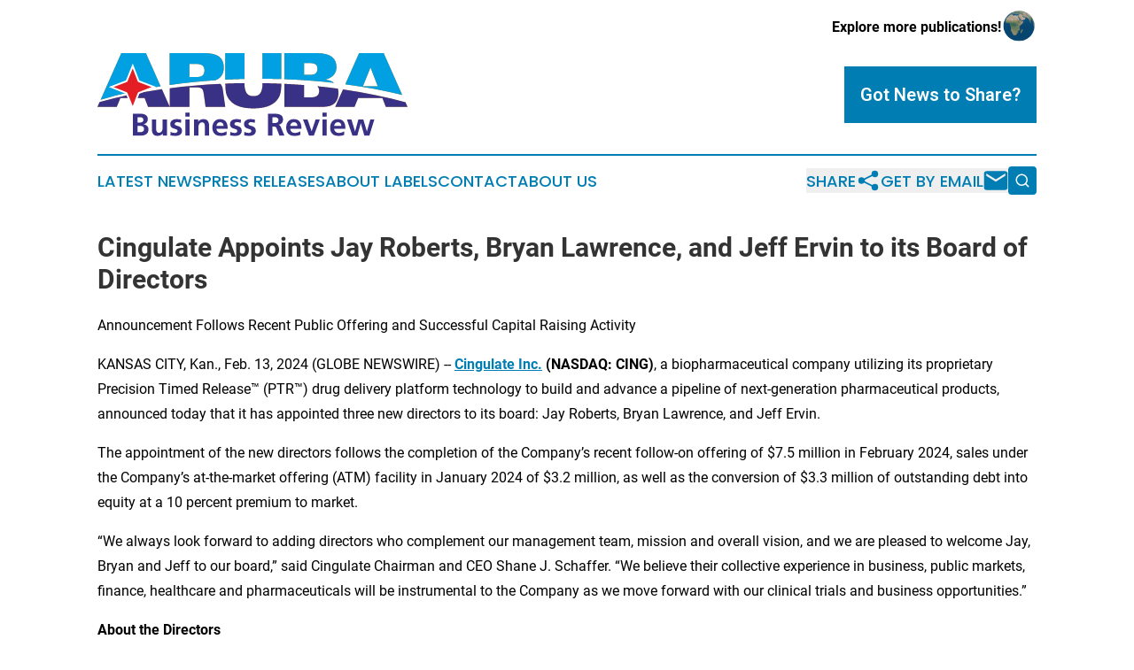

--- FILE ---
content_type: text/html;charset=utf-8
request_url: https://www.arubabusinessreview.com/article/688254813-cingulate-appoints-jay-roberts-bryan-lawrence-and-jeff-ervin-to-its-board-of-directors
body_size: 11403
content:
<!DOCTYPE html>
<html lang="en">
<head>
  <title>Cingulate Appoints Jay Roberts, Bryan Lawrence, and Jeff Ervin to its Board of Directors | Aruba Business Review</title>
  <meta charset="utf-8">
  <meta name="viewport" content="width=device-width, initial-scale=1">
    <meta name="description" content="Aruba Business Review is an online news publication focusing on business &amp; economy in the Aruba: The best news from Aruba on business and economy">
    <link rel="icon" href="https://cdn.newsmatics.com/agp/sites/arubabusinessreview-favicon-1.png" type="image/png">
  <meta name="csrf-token" content="jGFWNPBW-dZe16OhtHbbj9ZJbtyxRrB1GVeawnPE9Wk=">
  <meta name="csrf-param" content="authenticity_token">
  <link href="/css/styles.min.css?v8b462ddadeaeaa5f003824c404a14529ce52718c" rel="stylesheet" data-turbo-track="reload">
  <link rel="stylesheet" href="/plugins/vanilla-cookieconsent/cookieconsent.css?v8b462ddadeaeaa5f003824c404a14529ce52718c">
  
<style type="text/css">
    :root {
        --color-primary-background: rgba(0, 126, 179, 0.1);
        --color-primary: #007eb3;
        --color-secondary: #393185;
    }
</style>

  <script type="importmap">
    {
      "imports": {
          "adController": "/js/controllers/adController.js?v8b462ddadeaeaa5f003824c404a14529ce52718c",
          "alertDialog": "/js/controllers/alertDialog.js?v8b462ddadeaeaa5f003824c404a14529ce52718c",
          "articleListController": "/js/controllers/articleListController.js?v8b462ddadeaeaa5f003824c404a14529ce52718c",
          "dialog": "/js/controllers/dialog.js?v8b462ddadeaeaa5f003824c404a14529ce52718c",
          "flashMessage": "/js/controllers/flashMessage.js?v8b462ddadeaeaa5f003824c404a14529ce52718c",
          "gptAdController": "/js/controllers/gptAdController.js?v8b462ddadeaeaa5f003824c404a14529ce52718c",
          "hamburgerController": "/js/controllers/hamburgerController.js?v8b462ddadeaeaa5f003824c404a14529ce52718c",
          "labelsDescription": "/js/controllers/labelsDescription.js?v8b462ddadeaeaa5f003824c404a14529ce52718c",
          "searchController": "/js/controllers/searchController.js?v8b462ddadeaeaa5f003824c404a14529ce52718c",
          "videoController": "/js/controllers/videoController.js?v8b462ddadeaeaa5f003824c404a14529ce52718c",
          "navigationController": "/js/controllers/navigationController.js?v8b462ddadeaeaa5f003824c404a14529ce52718c"          
      }
    }
  </script>
  <script>
      (function(w,d,s,l,i){w[l]=w[l]||[];w[l].push({'gtm.start':
      new Date().getTime(),event:'gtm.js'});var f=d.getElementsByTagName(s)[0],
      j=d.createElement(s),dl=l!='dataLayer'?'&l='+l:'';j.async=true;
      j.src='https://www.googletagmanager.com/gtm.js?id='+i+dl;
      f.parentNode.insertBefore(j,f);
      })(window,document,'script','dataLayer','GTM-KGCXW2X');
  </script>

  <script>
    window.dataLayer.push({
      'cookie_settings': 'delta'
    });
  </script>
</head>
<body class="df-5 is-subpage">
<noscript>
  <iframe src="https://www.googletagmanager.com/ns.html?id=GTM-KGCXW2X"
          height="0" width="0" style="display:none;visibility:hidden"></iframe>
</noscript>
<div class="layout">

  <!-- Top banner -->
  <div class="max-md:hidden w-full content universal-ribbon-inner flex justify-end items-center">
    <a href="https://www.affinitygrouppublishing.com/" target="_blank" class="brands">
      <span class="font-bold text-black">Explore more publications!</span>
      <div>
        <img src="/images/globe.png" height="40" width="40" class="icon-globe"/>
      </div>
    </a>
  </div>
  <header data-controller="hamburger">
  <div class="content">
    <div class="header-top">
      <div class="flex gap-2 masthead-container justify-between items-center">
        <div class="mr-4 logo-container">
          <a href="/">
              <img src="https://cdn.newsmatics.com/agp/sites/arubabusinessreview-logo-1.svg" alt="Aruba Business Review"
                class="max-md:!h-[60px] lg:!max-h-[115px]" height="107"
                width="auto" />
          </a>
        </div>
        <button class="hamburger relative w-8 h-6">
          <span aria-hidden="true"
            class="block absolute h-[2px] w-9 bg-[--color-primary] transform transition duration-500 ease-in-out -translate-y-[15px]"></span>
          <span aria-hidden="true"
            class="block absolute h-[2px] w-7 bg-[--color-primary] transform transition duration-500 ease-in-out translate-x-[7px]"></span>
          <span aria-hidden="true"
            class="block absolute h-[2px] w-9 bg-[--color-primary] transform transition duration-500 ease-in-out translate-y-[15px]"></span>
        </button>
        <a href="/submit-news" class="max-md:hidden button button-upload-content button-primary w-fit">
          <span>Got News to Share?</span>
        </a>
      </div>
      <!--  Screen size line  -->
      <div class="absolute bottom-0 -ml-[20px] w-screen h-[1px] bg-[--color-primary] z-50 md:hidden">
      </div>
    </div>
    <!-- Navigation bar -->
    <div class="navigation is-hidden-on-mobile" id="main-navigation">
      <div class="w-full md:hidden">
        <div data-controller="search" class="relative w-full">
  <div data-search-target="form" class="relative active">
    <form data-action="submit->search#performSearch" class="search-form">
      <input type="text" name="query" placeholder="Search..." data-search-target="input" class="search-input md:hidden" />
      <button type="button" data-action="click->search#toggle" data-search-target="icon" class="button-search">
        <img height="18" width="18" src="/images/search.svg" />
      </button>
    </form>
  </div>
</div>

      </div>
      <nav class="navigation-part">
          <a href="/latest-news" class="nav-link">
            Latest News
          </a>
          <a href="/press-releases" class="nav-link">
            Press Releases
          </a>
          <a href="/about-labels" class="nav-link">
            About Labels
          </a>
          <a href="/contact" class="nav-link">
            Contact
          </a>
          <a href="/about" class="nav-link">
            About Us
          </a>
      </nav>
      <div class="w-full md:w-auto md:justify-end">
        <div data-controller="navigation" class="header-actions hidden">
  <button class="nav-link flex gap-1 items-center" onclick="window.ShareDialog.openDialog()">
    <span data-navigation-target="text">
      Share
    </span>
    <span class="icon-share"></span>
  </button>
  <button onclick="window.AlertDialog.openDialog()" class="nav-link nav-link-email flex items-center gap-1.5">
    <span data-navigation-target="text">
      Get by Email
    </span>
    <span class="icon-mail"></span>
  </button>
  <div class="max-md:hidden">
    <div data-controller="search" class="relative w-full">
  <div data-search-target="form" class="relative active">
    <form data-action="submit->search#performSearch" class="search-form">
      <input type="text" name="query" placeholder="Search..." data-search-target="input" class="search-input md:hidden" />
      <button type="button" data-action="click->search#toggle" data-search-target="icon" class="button-search">
        <img height="18" width="18" src="/images/search.svg" />
      </button>
    </form>
  </div>
</div>

  </div>
</div>

      </div>
      <a href="/submit-news" class="md:hidden uppercase button button-upload-content button-primary w-fit">
        <span>Got News to Share?</span>
      </a>
      <a href="https://www.affinitygrouppublishing.com/" target="_blank" class="nav-link-agp">
        Explore more publications!
        <img src="/images/globe.png" height="35" width="35" />
      </a>
    </div>
  </div>
</header>

  <div id="main-content" class="content">
    <div id="flash-message"></div>
    <h1>Cingulate Appoints Jay Roberts, Bryan Lawrence, and Jeff Ervin to its Board of Directors</h1>
<div class="press-release">
  <h2>Announcement Follows Recent Public Offering and Successful Capital Raising Activity</h2>
      <p align="left">KANSAS CITY, Kan., Feb.  13, 2024  (GLOBE NEWSWIRE) -- <a href="https://www.globenewswire.com/Tracker?data=[base64]" rel="nofollow" target="_blank"><strong>Cingulate Inc.</strong></a><strong>&#xA0;(NASDAQ: CING)</strong>, a biopharmaceutical company utilizing its proprietary Precision Timed Release&#x2122; (PTR&#x2122;) drug delivery platform technology to build and advance a pipeline of next-generation pharmaceutical products, announced today that it has appointed three new directors to its board: Jay Roberts, Bryan Lawrence, and Jeff Ervin.<br></p>      <p>The appointment of the new directors follows the completion of the Company&#x2019;s recent follow-on offering of $7.5 million in February 2024, sales under the Company&#x2019;s at-the-market offering (ATM) facility in January 2024 of $3.2 million, as well as the conversion of $3.3 million of outstanding debt into equity at a 10 percent premium to market.</p>      <p>&#x201C;We always look forward to adding directors who complement our management team, mission and overall vision, and we are pleased to welcome Jay, Bryan and Jeff to our board,&#x201D; said Cingulate Chairman and CEO Shane J. Schaffer. &#x201C;We believe their collective experience in business, public markets, finance, healthcare and pharmaceuticals will be instrumental to the Company as we move forward with our clinical trials and business opportunities.&#x201D;</p>      <p><strong>About the Directors</strong></p>      <p><strong>Jay Roberts<br></strong>Jay Roberts has been a senior strategic executive in the healthcare industry for over 30 years. He is serving as a Venture Partner for DigiLife Fund II, leading fundraising, due diligence, and investment decisions along with members of the DigiLife team and syndicate investment funds. He currently serves as a member of the Board of Directors for Caidya, Inc.; Veriskin, Inc.; NaviPoint Health, Inc.; Vyant Bio, Inc. and is a member of the Fellows of DIA.</p>      <p>Jay has held CEO, COO, and CFO positions for publicly traded and venture and private equity backed healthcare technology, diagnostics, software solutions and manufacturing companies throughout a successful industry career.</p>      <p><strong>Bryan Lawrence<br></strong>Bryan Lawrence has nearly 25 years of experience in the pharmaceutical and healthcare industries, serving in a variety of research-based capacities in Pharmacoeconomics and Managed Care Outcomes Research departments at Novartis (formerly Sandoz) and Janssen Pharmaceutica (J&amp;J), as well as some diverse commercial roles.</p>      <p>Bryan served as Director, Managed Care Marketing, and was a member of the Aciphex&#xAE; Launch Team at Janssen. He was also responsible for contracting efforts with United Healthcare for nine Johnson &amp; Johnson operating companies as a Corporate Account Director at Johnson &amp; Johnson Health Care Systems.</p>      <p>Dr. Lawrence has significant experience in healthcare consulting and has held roles at Navigant Consulting and Applied Health Outcomes, and was one of four owners/partners who rebranded Applied Health Outcomes as Xcenda, a diverse consulting company that worked with pharmaceutical industry clients. Dr. Lawrence was serving as Xcenda&#x2019;s Vice President, Marketing and Business Development, when Xcenda was acquired by AmerisourceBergen Corporation.</p>      <p>Bryan holds a Doctor of Pharmacy degree from the University of Kansas, a two-year Pharmacoeconomics Fellowship from Glaxo Inc. and the University of South Carolina, and an MBA from the Wharton School at the University of Pennsylvania. He is also a member of the University of Kansas School of Pharmacy Advisory Council.</p>      <p><strong>Jeff Ervin<br></strong>Jeff Ervin has more than 20 years of experience as an executive and investor in high growth businesses. Mr. Ervin has held the position of Chairman and CEO of IMAC Holdings (NASDAQ: BACK) since 2015.</p>      <p>Prior to IMAC, Mr. Ervin served as senior financial officer for&#xA0;Medicare.com&#xA0;and its parent company Medx Publishing. He launched his post-MBA career as Senior Financial Analyst for the Baptist Hospital System of Nashville where he was responsible for evaluating direct equity placement and managing portfolio investments in healthcare.</p>  <p>Mr. Ervin holds an MBA from the Owen School of Management at Vanderbilt University and a Bachelor of Science in Finance from Miami University.</p>      <p><strong>About Attention Deficit/Hyperactivity Disorder (ADHD)</strong><br>ADHD is a chronic neurobiological and developmental disorder that affects millions of children and often continues into adulthood. The condition is marked by an ongoing pattern of inattention and/or hyperactivity-impulsivity that interferes with functioning or development. In the U.S., approximately 6.4 million children and adolescents (11 percent) aged under the age of 18 have been diagnosed with ADHD. Among this group, approximately 80 percent receive treatment, with 65-90 percent demonstrating clinical ADHD symptoms that persist into adulthood. Adult ADHD prevalence is estimated at approximately 11 million patients (4.4 percent), almost double the size of the child and adolescent segment combined, however, only an estimated 20 percent receive treatment.</p>      <p><strong>About CTx-1301</strong><br>Cingulate&#x2019;s lead candidate, CTx-1301, utilizes Cingulate&#x2019;s proprietary PTR drug delivery platform to create a breakthrough, multi-core formulation of the active pharmaceutical ingredient dexmethylphenidate, a compound approved by the FDA for the treatment of ADHD. Dexmethylphenidate is part of the stimulant class of medicines and increases norepinephrine and dopamine activity in the brain to affect attention and behavior.</p>      <p>While stimulants are the gold-standard of ADHD treatment due to their efficacy and safety, the long-standing challenge continues to be providing patients entire active-day duration of action. CTx-1301 is designed to precisely deliver three releases of medication at the predefined time, ratio, and style of release to optimize patient care in one tablet. The result is a rapid onset and entire active-day efficacy, with the third dose being released around the time when other extended-release stimulant products begin to wear off.</p>      <p><strong>About Precision Timed Release&#x2122; (PTR&#x2122;) Platform Technology</strong><br>Cingulate is developing ADHD and anxiety disorder product candidates capable of achieving true once-daily dosing using Cingulate&#x2019;s innovative PTR drug delivery platform technology. It incorporates a proprietary Erosion Barrier Layer (EBL) providing control of drug release at precise, pre-defined times with no release of drug prior to the intended release. The EBL technology is enrobed around a drug-containing core to give a tablet-in-tablet dose form. It is designed to erode at a controlled rate until eventually the drug is released from the core tablet. The EBL formulation, Oralogik&#x2122;, is licensed from BDD Pharma.</p>      <p>Cingulate intends to utilize its PTR technology to expand and augment its clinical-stage pipeline by identifying and developing additional product candidates in other therapeutic areas in addition to Anxiety and ADHD where one or more active pharmaceutical ingredients need to be delivered several times a day at specific, predefined time intervals and released in a manner that would offer significant improvement over existing therapies. To see Cingulate&#x2019;s PTR Platform click&#xA0;<a href="https://www.globenewswire.com/Tracker?data=[base64]" rel="nofollow" target="_blank"><strong>here</strong></a>.</p>      <p><strong>About Cingulate Inc.</strong><br>Cingulate Inc. (NASDAQ: CING), is a biopharmaceutical company utilizing its proprietary PTR drug delivery platform technology to build and advance a pipeline of next-generation pharmaceutical products, designed to improve the lives of patients suffering from frequently diagnosed conditions characterized by burdensome daily dosing regimens and suboptimal treatment outcomes. With an initial focus on the treatment of ADHD, Cingulate is identifying and evaluating additional therapeutic areas where PTR technology may be employed to develop future product candidates, including to treat anxiety disorders. Cingulate is headquartered in Kansas City. For more information visit&#xA0;<a href="https://www.globenewswire.com/Tracker?data=[base64]" rel="nofollow" target="_blank"><strong>Cingulate.com</strong></a>.</p>      <p><strong>Forward-Looking Statements&#xA0;</strong><br>This press release contains &#x201C;forward-looking statements&#x201D; within the meaning of Section 27A of the Securities Act of 1933, as amended, and Section 21E of the Securities Exchange Act of 1934, as amended. These forward-looking statements include all statements, other than statements of historical fact, regarding our current views and assumptions with respect to future events regarding our business, including statements with respect to our plans, assumptions, expectations, beliefs and objectives with respect to product development, clinical studies, clinical and regulatory timelines, market opportunity, competitive position, business strategies, potential growth opportunities and other statements that are predictive in nature. These statements are generally identified by the use of such words as &#x201C;may,&#x201D; &#x201C;could,&#x201D; &#x201C;should,&#x201D; &#x201C;would,&#x201D; &#x201C;believe,&#x201D; &#x201C;anticipate,&#x201D; &#x201C;forecast,&#x201D; &#x201C;estimate,&#x201D; &#x201C;expect,&#x201D; &#x201C;intend,&#x201D; &#x201C;plan,&#x201D; &#x201C;continue,&#x201D; &#x201C;outlook,&#x201D; &#x201C;will,&#x201D; &#x201C;potential&#x201D; and similar statements of a future or forward-looking nature. Readers are cautioned that any forward-looking information provided by us or on our behalf is not a guarantee of future performance. Actual results may differ materially from those contained in these forward-looking statements as a result of various factors disclosed in our filings with the Securities and Exchange Commission (SEC), including the &#x201C;Risk Factors&#x201D; section of our Annual Report on Form 10-K filed with the SEC on March 10, 2023. All forward-looking statements speak only as of the date on which they are made, and we undertake no duty to update or revise any forward-looking statements, whether as a result of new information, future events or otherwise, except to the extent required by law.</p>      <p><strong>Investor Relations:</strong><br>Thomas Dalton<br>Vice President, Investor &amp; Public Relations, Cingulate<br><a href="https://www.globenewswire.com/Tracker?data=[base64]" rel="nofollow" target="_blank"><strong>tdalton@cingulate.com</strong></a><a href="https://www.globenewswire.com/Tracker?data=[base64]" rel="nofollow" target="_blank"><br></a>(913) 942-2301</p>      <p>Matt Kreps<br>Darrow Associates<br><a href="https://www.globenewswire.com/Tracker?data=[base64]" rel="nofollow" target="_blank"><strong>mkreps@darrowir.com</strong></a><br>(214) 597-8200</p>      <p> </p> <img class="__GNW8366DE3E__IMG" src="https://www.globenewswire.com/newsroom/ti?nf=OTAzNjMxOSM2MDY4MTE1IzIyMTAyMjU="> <br><img src="https://ml.globenewswire.com/media/YjdmZjJjNmItNDVjYi00MGFiLThhYTAtMjdmNGRhNjRhOTM2LTEyMjE3Nzg=/tiny/Cingulate-Inc-.png" referrerpolicy="no-referrer-when-downgrade"><p><a href="https://www.globenewswire.com/NewsRoom/AttachmentNg/61f4cd24-74d3-4103-b8f8-a768ef66e0ec" rel="nofollow"><img src="https://ml.globenewswire.com/media/61f4cd24-74d3-4103-b8f8-a768ef66e0ec/small/cingulate-logo-400x400-twitter-jpg.jpg" border="0" width="150" height="150" alt="Primary Logo"></a></p>
    <p>
  Legal Disclaimer:
</p>
<p>
  EIN Presswire provides this news content "as is" without warranty of any kind. We do not accept any responsibility or liability
  for the accuracy, content, images, videos, licenses, completeness, legality, or reliability of the information contained in this
  article. If you have any complaints or copyright issues related to this article, kindly contact the author above.
</p>
<img class="prtr" src="https://www.einpresswire.com/tracking/article.gif?t=5&a=gI5v7pblMkZDFy0X&i=hgXB9Iq4MEIuu24D" alt="">
</div>

  </div>
</div>
<footer class="footer footer-with-line">
  <div class="content flex flex-col">
    <p class="footer-text text-sm mb-4 order-2 lg:order-1">© 1995-2025 Newsmatics Inc. dba Affinity Group Publishing &amp; Aruba Business Review. All Rights Reserved.</p>
    <div class="footer-nav lg:mt-2 mb-[30px] lg:mb-0 flex gap-7 flex-wrap justify-center order-1 lg:order-2">
        <a href="/about" class="footer-link">About</a>
        <a href="/archive" class="footer-link">Press Release Archive</a>
        <a href="/submit-news" class="footer-link">Submit Press Release</a>
        <a href="/legal/terms" class="footer-link">Terms &amp; Conditions</a>
        <a href="/legal/dmca" class="footer-link">Copyright/DMCA Policy</a>
        <a href="/legal/privacy" class="footer-link">Privacy Policy</a>
        <a href="/contact" class="footer-link">Contact</a>
    </div>
  </div>
</footer>
<div data-controller="dialog" data-dialog-url-value="/" data-action="click->dialog#clickOutside">
  <dialog
    class="modal-shadow fixed backdrop:bg-black/20 z-40 text-left bg-white rounded-full w-[350px] h-[350px] overflow-visible"
    data-dialog-target="modal"
  >
    <div class="text-center h-full flex items-center justify-center">
      <button data-action="click->dialog#close" type="button" class="modal-share-close-button">
        ✖
      </button>
      <div>
        <div class="mb-4">
          <h3 class="font-bold text-[28px] mb-3">Share us</h3>
          <span class="text-[14px]">on your social networks:</span>
        </div>
        <div class="flex gap-6 justify-center text-center">
          <a href="https://www.facebook.com/sharer.php?u=https://www.arubabusinessreview.com" class="flex flex-col items-center font-bold text-[#4a4a4a] text-sm" target="_blank">
            <span class="h-[55px] flex items-center">
              <img width="40px" src="/images/fb.png" alt="Facebook" class="mb-2">
            </span>
            <span class="text-[14px]">
              Facebook
            </span>
          </a>
          <a href="https://www.linkedin.com/sharing/share-offsite/?url=https://www.arubabusinessreview.com" class="flex flex-col items-center font-bold text-[#4a4a4a] text-sm" target="_blank">
            <span class="h-[55px] flex items-center">
              <img width="40px" height="40px" src="/images/linkedin.png" alt="LinkedIn" class="mb-2">
            </span>
            <span class="text-[14px]">
            LinkedIn
            </span>
          </a>
        </div>
      </div>
    </div>
  </dialog>
</div>

<div data-controller="alert-dialog" data-action="click->alert-dialog#clickOutside">
  <dialog
    class="fixed backdrop:bg-black/20 modal-shadow z-40 text-left bg-white rounded-full w-full max-w-[450px] aspect-square overflow-visible"
    data-alert-dialog-target="modal">
    <div class="flex items-center text-center -mt-4 h-full flex-1 p-8 md:p-12">
      <button data-action="click->alert-dialog#close" type="button" class="modal-close-button">
        ✖
      </button>
      <div class="w-full" data-alert-dialog-target="subscribeForm">
        <img class="w-8 mx-auto mb-4" src="/images/agps.svg" alt="AGPs" />
        <p class="md:text-lg">Get the latest news on this topic.</p>
        <h3 class="dialog-title mt-4">SIGN UP FOR FREE TODAY</h3>
        <form data-action="submit->alert-dialog#submit" method="POST" action="/alerts">
  <input type="hidden" name="authenticity_token" value="jGFWNPBW-dZe16OhtHbbj9ZJbtyxRrB1GVeawnPE9Wk=">

  <input data-alert-dialog-target="fullnameInput" type="text" name="fullname" id="fullname" autocomplete="off" tabindex="-1">
  <label>
    <input data-alert-dialog-target="emailInput" placeholder="Email address" name="email" type="email"
      value=""
      class="rounded-xs mb-2 block w-full bg-white px-4 py-2 text-gray-900 border-[1px] border-solid border-gray-600 focus:border-2 focus:border-gray-800 placeholder:text-gray-400"
      required>
  </label>
  <div class="text-red-400 text-sm" data-alert-dialog-target="errorMessage"></div>

  <input data-alert-dialog-target="timestampInput" type="hidden" name="timestamp" value="1766171659" autocomplete="off" tabindex="-1">

  <input type="submit" value="Sign Up"
    class="!rounded-[3px] w-full mt-2 mb-4 bg-primary px-5 py-2 leading-5 font-semibold text-white hover:color-primary/75 cursor-pointer">
</form>
<a data-action="click->alert-dialog#close" class="text-black underline hover:no-underline inline-block mb-4" href="#">No Thanks</a>
<p class="text-[15px] leading-[22px]">
  By signing to this email alert, you<br /> agree to our
  <a href="/legal/terms" class="underline text-primary hover:no-underline" target="_blank">Terms & Conditions</a>
</p>

      </div>
      <div data-alert-dialog-target="checkEmail" class="hidden">
        <img class="inline-block w-9" src="/images/envelope.svg" />
        <h3 class="dialog-title">Check Your Email</h3>
        <p class="text-lg mb-12">We sent a one-time activation link to <b data-alert-dialog-target="userEmail"></b>.
          Just click on the link to
          continue.</p>
        <p class="text-lg">If you don't see the email in your inbox, check your spam folder or <a
            class="underline text-primary hover:no-underline" data-action="click->alert-dialog#showForm" href="#">try
            again</a>
        </p>
      </div>

      <!-- activated -->
      <div data-alert-dialog-target="activated" class="hidden">
        <img class="w-8 mx-auto mb-4" src="/images/agps.svg" alt="AGPs" />
        <h3 class="dialog-title">SUCCESS</h3>
        <p class="text-lg">You have successfully confirmed your email and are subscribed to <b>
            Aruba Business Review
          </b> daily
          news alert.</p>
      </div>
      <!-- alreadyActivated -->
      <div data-alert-dialog-target="alreadyActivated" class="hidden">
        <img class="w-8 mx-auto mb-4" src="/images/agps.svg" alt="AGPs" />
        <h3 class="dialog-title">Alert was already activated</h3>
        <p class="text-lg">It looks like you have already confirmed and are receiving the <b>
            Aruba Business Review
          </b> daily news
          alert.</p>
      </div>
      <!-- activateErrorMessage -->
      <div data-alert-dialog-target="activateErrorMessage" class="hidden">
        <img class="w-8 mx-auto mb-4" src="/images/agps.svg" alt="AGPs" />
        <h3 class="dialog-title">Oops!</h3>
        <p class="text-lg mb-4">It looks like something went wrong. Please try again.</p>
        <form data-action="submit->alert-dialog#submit" method="POST" action="/alerts">
  <input type="hidden" name="authenticity_token" value="jGFWNPBW-dZe16OhtHbbj9ZJbtyxRrB1GVeawnPE9Wk=">

  <input data-alert-dialog-target="fullnameInput" type="text" name="fullname" id="fullname" autocomplete="off" tabindex="-1">
  <label>
    <input data-alert-dialog-target="emailInput" placeholder="Email address" name="email" type="email"
      value=""
      class="rounded-xs mb-2 block w-full bg-white px-4 py-2 text-gray-900 border-[1px] border-solid border-gray-600 focus:border-2 focus:border-gray-800 placeholder:text-gray-400"
      required>
  </label>
  <div class="text-red-400 text-sm" data-alert-dialog-target="errorMessage"></div>

  <input data-alert-dialog-target="timestampInput" type="hidden" name="timestamp" value="1766171659" autocomplete="off" tabindex="-1">

  <input type="submit" value="Sign Up"
    class="!rounded-[3px] w-full mt-2 mb-4 bg-primary px-5 py-2 leading-5 font-semibold text-white hover:color-primary/75 cursor-pointer">
</form>
<a data-action="click->alert-dialog#close" class="text-black underline hover:no-underline inline-block mb-4" href="#">No Thanks</a>
<p class="text-[15px] leading-[22px]">
  By signing to this email alert, you<br /> agree to our
  <a href="/legal/terms" class="underline text-primary hover:no-underline" target="_blank">Terms & Conditions</a>
</p>

      </div>

      <!-- deactivated -->
      <div data-alert-dialog-target="deactivated" class="hidden">
        <img class="w-8 mx-auto mb-4" src="/images/agps.svg" alt="AGPs" />
        <h3 class="dialog-title">You are Unsubscribed!</h3>
        <p class="text-lg">You are no longer receiving the <b>
            Aruba Business Review
          </b>daily news alert.</p>
      </div>
      <!-- alreadyDeactivated -->
      <div data-alert-dialog-target="alreadyDeactivated" class="hidden">
        <img class="w-8 mx-auto mb-4" src="/images/agps.svg" alt="AGPs" />
        <h3 class="dialog-title">You have already unsubscribed!</h3>
        <p class="text-lg">You are no longer receiving the <b>
            Aruba Business Review
          </b> daily news alert.</p>
      </div>
      <!-- deactivateErrorMessage -->
      <div data-alert-dialog-target="deactivateErrorMessage" class="hidden">
        <img class="w-8 mx-auto mb-4" src="/images/agps.svg" alt="AGPs" />
        <h3 class="dialog-title">Oops!</h3>
        <p class="text-lg">Try clicking the Unsubscribe link in the email again and if it still doesn't work, <a
            href="/contact">contact us</a></p>
      </div>
    </div>
  </dialog>
</div>

<script src="/plugins/vanilla-cookieconsent/cookieconsent.umd.js?v8b462ddadeaeaa5f003824c404a14529ce52718c"></script>
  <script src="/js/cookieconsent.js?v8b462ddadeaeaa5f003824c404a14529ce52718c"></script>

<script type="module" src="/js/app.js?v8b462ddadeaeaa5f003824c404a14529ce52718c"></script>
</body>
</html>


--- FILE ---
content_type: image/svg+xml
request_url: https://cdn.newsmatics.com/agp/sites/arubabusinessreview-logo-1.svg
body_size: 10693
content:
<?xml version="1.0" encoding="UTF-8" standalone="no"?>
<svg
   xmlns:dc="http://purl.org/dc/elements/1.1/"
   xmlns:cc="http://creativecommons.org/ns#"
   xmlns:rdf="http://www.w3.org/1999/02/22-rdf-syntax-ns#"
   xmlns:svg="http://www.w3.org/2000/svg"
   xmlns="http://www.w3.org/2000/svg"
   xml:space="preserve"
   width="400"
   height="107.79532"
   version="1.0"
   style="clip-rule:evenodd;fill-rule:evenodd;image-rendering:optimizeQuality;shape-rendering:geometricPrecision;text-rendering:geometricPrecision"
   viewBox="0 0 321.09 86.366009"
   id="svg84"><metadata
   id="metadata88"><rdf:RDF><cc:Work
       rdf:about=""><dc:format>image/svg+xml</dc:format><dc:type
         rdf:resource="http://purl.org/dc/dcmitype/StillImage" /></cc:Work></rdf:RDF></metadata>
 <defs
   id="defs4">
  <style
   type="text/css"
   id="style2">
   <![CDATA[
    .fil4 {fill:#FEFEFE}
    .fil5 {fill:#E31E24}
    .fil3 {fill:#00A0E3;fill-rule:nonzero}
    .fil1 {fill:#393185;fill-rule:nonzero}
    .fil0 {fill:#FCB852;fill-rule:nonzero}
    .fil2 {fill:#DE8703;fill-rule:nonzero}
   ]]>
  </style>
 </defs>
 <g
   id="Layer_x0020_1"
   transform="translate(0,-0.08215)">
  <metadata
   id="CorelCorpID_0Corel-Layer" />
  <g
   id="_1525861352832">
   <path
   class="fil0"
   d="m 254.3,37.81 -8.09,18.4 h 20.02 l 3.76,-9.34 h 25.04 l 3.56,9.34 h 22.5 L 318.93,51.3 C 299.25,45.73 277.54,41.17 254.3,37.81 Z"
   id="path7" />
   <path
   class="fil1"
   d="m 254.3,37.81 -8.09,18.4 h 20.02 l 3.76,-9.34 h 25.04 l 3.56,9.34 h 22.5 L 318.93,51.3 C 299.25,45.73 277.54,41.17 254.3,37.81 Z"
   id="path9" />
   <path
   class="fil0"
   d="m 248.96,37.07 c -6.97,-0.95 -14.07,-1.79 -21.29,-2.5 1.32,1.1 1.89,2.72 1.89,4.91 0,4.67 -2.55,6.77 -9.6,6.77 h -6.04 V 33.34 C 207.2,32.82 200.39,32.39 193.5,32.06 v 24.15 h 35.73 c 10.47,0 13.63,-1.24 16.79,-4.35 2.14,-2.11 3.55,-5.77 3.55,-10.12 0,-1.75 -0.22,-3.3 -0.61,-4.67 z"
   id="path11" />
   <path
   class="fil1"
   d="m 248.96,37.07 c -6.97,-0.95 -14.07,-1.79 -21.29,-2.5 1.32,1.1 1.89,2.72 1.89,4.91 0,4.67 -2.55,6.77 -9.6,6.77 h -6.04 V 33.34 C 207.2,32.82 200.39,32.39 193.5,32.06 v 24.15 h 35.73 c 10.47,0 13.63,-1.24 16.79,-4.35 2.14,-2.11 3.55,-5.77 3.55,-10.12 0,-1.75 -0.22,-3.3 -0.61,-4.67 z"
   id="path13" />
   <path
   class="fil0"
   d="m 127.24,32.05 c -18.07,0.85 -35.59,2.39 -52.37,4.56 v 19.6 L 66.74,37.72 C 43.57,41.04 21.91,45.57 2.25,51.09 L 0,56.21 h 20.01 l 3.76,-9.34 h 25.05 l 3.56,9.34 H 95.29 V 35.82 h 6.17 c 6.98,0 7.86,0.93 8.8,7.86 l 1.68,12.53 h 20.41 l -2.61,-18.84 c -0.35,-2.39 -1.24,-4.11 -2.5,-5.32 z"
   id="path15" />
   <path
   class="fil1"
   d="m 127.24,32.05 c -18.07,0.85 -35.59,2.39 -52.37,4.56 v 19.6 L 66.74,37.72 C 43.57,41.04 21.91,45.57 2.25,51.09 L 0,56.21 h 20.01 l 3.76,-9.34 h 25.05 l 3.56,9.34 H 95.29 V 35.82 h 6.17 c 6.98,0 7.86,0.93 8.8,7.86 l 1.68,12.53 h 20.41 l -2.61,-18.84 c -0.35,-2.39 -1.24,-4.11 -2.5,-5.32 z"
   id="path17" />
   <path
   class="fil0"
   d="m 170.98,31.35 c -0.1,10.33 -3.32,13.57 -9.4,13.57 -6.08,0 -9.3,-3.25 -9.39,-13.61 -6.65,0.08 -13.23,0.25 -19.75,0.52 v 1.03 c 0,8.88 1.48,12.61 4.63,16.43 4.9,5.91 13.37,8.4 24.31,8.4 10.95,0 19.41,-2.49 24.31,-8.4 3.15,-3.82 4.63,-7.55 4.63,-16.43 v -0.94 c -6.38,-0.28 -12.83,-0.47 -19.34,-0.57 z"
   id="path19" />
   <path
   class="fil1"
   d="m 170.98,31.35 c -0.1,10.33 -3.32,13.57 -9.4,13.57 -6.08,0 -9.3,-3.25 -9.39,-13.61 -6.65,0.08 -13.23,0.25 -19.75,0.52 v 1.03 c 0,8.88 1.48,12.61 4.63,16.43 4.9,5.91 13.37,8.4 24.31,8.4 10.95,0 19.41,-2.49 24.31,-8.4 3.15,-3.82 4.63,-7.55 4.63,-16.43 v -0.94 c -6.38,-0.28 -12.83,-0.47 -19.34,-0.57 z"
   id="path21" />
   <path
   class="fil2"
   d="M 152.18,26.97 V 0 h -19.74 v 27.72 c 6.51,-0.34 13.09,-0.59 19.74,-0.75 z"
   id="path23" />
   <path
   class="fil3"
   d="M 152.18,26.97 V 0 h -19.74 v 27.72 c 6.51,-0.34 13.09,-0.59 19.74,-0.75 z"
   id="path25" />
   <path
   class="fil2"
   d="m 213.92,10.43 h 5.97 c 6.38,0 7.86,2.19 7.86,6.15 0,3.74 -1.88,6.16 -7.79,6.16 h -6.04 z m 31.18,20.62 c -2.47,-2.03 -5.68,-3.03 -8.95,-3.25 v -0.16 c 6.37,-1.79 11.34,-5.37 11.34,-13 C 247.49,5.14 241.32,0 226.61,0 H 193.5 v 27.23 c 17.76,0.63 35.01,1.93 51.6,3.82 z"
   id="path27" />
   <path
   class="fil3"
   d="m 213.92,10.43 h 5.97 c 6.38,0 7.86,2.19 7.86,6.15 0,3.74 -1.88,6.16 -7.79,6.16 h -6.04 z m 31.18,20.62 c -2.47,-2.03 -5.68,-3.03 -8.95,-3.25 v -0.16 c 6.37,-1.79 11.34,-5.37 11.34,-13 C 247.49,5.14 241.32,0 226.61,0 H 193.5 v 27.23 c 17.76,0.63 35.01,1.93 51.6,3.82 z"
   id="path29" />
   <path
   class="fil2"
   d="m 282.75,14.95 7.51,19.62 H 274.89 Z M 315.58,43.67 296.38,0 h -25.46 l -14.27,32.49 c 20.93,2.8 40.69,6.57 58.93,11.18 z"
   id="path31" />
   <path
   class="fil3"
   d="m 282.75,14.95 7.51,19.62 H 274.89 Z M 315.58,43.67 296.38,0 h -25.46 l -14.27,32.49 c 20.93,2.8 40.69,6.57 58.93,11.18 z"
   id="path33" />
   <path
   class="fil2"
   d="M 190.32,27.12 V 0 h -19.34 v 26.8 c 6.51,0.02 12.96,0.12 19.34,0.32 z"
   id="path35" />
   <path
   class="fil3"
   d="M 190.32,27.12 V 0 h -19.34 v 26.8 c 6.51,0.02 12.96,0.12 19.34,0.32 z"
   id="path37" />
   <path
   class="fil2"
   d="m 95.29,11.37 h 7.45 c 4.97,0 8.05,1.71 8.05,6.7 0,5.29 -3.35,6.85 -7.72,6.85 h -7.78 z m 26.76,16.97 c 5.15,-1.73 8.76,-6.17 8.76,-12.85 C 130.81,3.03 122.62,0 109.39,0 H 74.87 V 33.27 C 90,31.1 105.78,29.43 122.05,28.34 Z"
   id="path39" />
   <path
   class="fil3"
   d="m 95.29,11.37 h 7.45 c 4.97,0 8.05,1.71 8.05,6.7 0,5.29 -3.35,6.85 -7.72,6.85 h -7.78 z m 26.76,16.97 c 5.15,-1.73 8.76,-6.17 8.76,-12.85 C 130.81,3.03 122.62,0 109.39,0 H 74.87 V 33.27 C 90,31.1 105.78,29.43 122.05,28.34 Z"
   id="path41" />
   <path
   class="fil2"
   d="m 36.53,14.95 7.52,19.62 H 28.67 Z M 65.42,34.72 50.16,0 H 24.71 L 3.28,48.74 C 22.15,43.06 43.02,38.32 65.42,34.72 Z"
   id="path43" />
   <path
   class="fil3"
   d="m 36.53,14.95 7.52,19.62 H 28.67 Z M 65.42,34.72 50.16,0 H 24.71 L 3.28,48.74 C 22.15,43.06 43.02,38.32 65.42,34.72 Z"
   id="path45" />
   <g
   id="g55">
    <path
   class="fil4"
   d="m 36.57,10.95 9.44,24.63 h -19.3 z"
   id="path47" />
    <path
   class="fil4"
   d="M 11.73,35.37 36.36,25.93 V 45.24 Z"
   id="path49" />
    <path
   class="fil4"
   d="M 36.57,60.22 46.01,35.58 H 26.71 Z"
   id="path51" />
    <path
   class="fil4"
   d="M 60.99,35.37 36.36,25.93 v 19.31 z"
   id="path53" />
   </g>
   <g
   id="g65">
    <path
   class="fil5"
   d="m 36.53,15.96 7.52,19.62 H 28.67 Z"
   id="path57" />
    <path
   class="fil5"
   d="M 16.74,35.41 36.36,27.89 V 43.27 Z"
   id="path59" />
    <path
   class="fil5"
   d="M 36.53,55.2 44.05,35.58 H 28.67 Z"
   id="path61" />
    <path
   class="fil5"
   d="M 55.98,35.41 36.36,27.89 v 15.38 z"
   id="path63" />
   </g>
   <path
   class="fil1"
   d="m 41.4,75.92 h 2.16 c 2.29,0 4.72,0.46 4.72,3.44 0,2.65 -2.59,3.18 -4.72,3.18 H 41.4 Z m 0,-9.04 h 1.77 c 2.09,0 4.42,0.2 4.42,2.85 0,2.36 -2.39,2.79 -4.32,2.79 H 41.4 Z m -4.59,19.26 h 8 c 2.88,0 8.05,-0.85 8.05,-6.62 0,-2.81 -2.13,-4.91 -5.24,-5.2 v -0.07 c 2.72,-0.49 4.55,-2.39 4.55,-5.11 0,-5.01 -4.42,-5.86 -7.36,-5.86 h -8 z"
   id="path67" />
   <path
   id="1"
   class="fil1"
   d="m 71.92,69.27 h -4.39 v 8.26 c 0,2.16 -0.68,5.6 -3.86,5.6 -2.82,0 -2.85,-2.79 -2.85,-4.85 v -9.01 h -4.39 v 10.65 c 0,3.8 1.74,6.61 5.73,6.61 2.3,0 4.2,-1.05 5.54,-2.68 h 0.06 v 2.29 h 4.16 z" />
   <path
   id="2"
   class="fil1"
   d="m 86.76,69.5 c -1.38,-0.29 -2.72,-0.62 -4.78,-0.62 -3.44,0 -6.62,1.61 -6.62,5.24 0,6.09 7.63,3.83 7.63,7.14 0,1.64 -1.77,2.06 -2.88,2.06 -1.51,0 -2.95,-0.42 -4.32,-1.11 l -0.26,3.6 c 1.6,0.43 3.3,0.72 4.97,0.72 3.57,0 7.08,-1.57 7.08,-5.5 0,-6.09 -7.63,-4.39 -7.63,-7.07 0,-1.44 1.41,-1.87 2.58,-1.87 1.61,0 2.59,0.26 3.93,0.72 z" />
   <path
   id="3"
   class="fil1"
   d="m 91.08,86.14 h 4.39 V 69.27 h -4.39 z m 0,-19.95 h 4.39 V 62 h -4.39 z" />
   <path
   id="4"
   class="fil1"
   d="m 100.09,86.14 h 4.39 v -8.25 c 0,-2.16 0.69,-5.6 3.86,-5.6 2.82,0 2.85,2.78 2.85,4.84 v 9.01 h 4.39 V 75.5 c 0,-3.8 -1.73,-6.62 -5.73,-6.62 -2.29,0 -4.16,0.75 -5.54,2.69 h -0.06 v -2.3 h -4.16 z" />
   <path
   id="5"
   class="fil1"
   d="m 123.21,76.05 c 0.2,-2.26 1.44,-3.96 3.9,-3.96 2.46,0 3.44,1.83 3.57,3.96 z m 10.42,5.57 c -1.64,0.92 -3.48,1.7 -5.6,1.7 -2.72,0 -4.62,-1.54 -4.82,-4.25 h 11.66 c 0,-5.9 -1.77,-10.19 -8.02,-10.19 -5.24,0 -7.83,4.03 -7.83,8.91 0,5.53 3.24,8.74 8.81,8.74 2.36,0 4.19,-0.46 5.8,-1.34 z" />
   <path
   id="6"
   class="fil1"
   d="m 148.63,69.5 c -1.38,-0.29 -2.72,-0.62 -4.78,-0.62 -3.44,0 -6.62,1.61 -6.62,5.24 0,6.09 7.63,3.83 7.63,7.14 0,1.64 -1.77,2.06 -2.88,2.06 -1.51,0 -2.95,-0.42 -4.33,-1.11 l -0.26,3.6 c 1.61,0.43 3.31,0.72 4.98,0.72 3.57,0 7.07,-1.57 7.07,-5.5 0,-6.09 -7.63,-4.39 -7.63,-7.07 0,-1.44 1.41,-1.87 2.59,-1.87 1.61,0 2.59,0.26 3.93,0.72 z" />
   <path
   id="7"
   class="fil1"
   d="m 163.17,69.5 c -1.38,-0.29 -2.72,-0.62 -4.78,-0.62 -3.44,0 -6.62,1.61 -6.62,5.24 0,6.09 7.63,3.83 7.63,7.14 0,1.64 -1.77,2.06 -2.88,2.06 -1.51,0 -2.95,-0.42 -4.32,-1.11 l -0.26,3.6 c 1.6,0.43 3.3,0.72 4.97,0.72 3.57,0 7.08,-1.57 7.08,-5.5 0,-6.09 -7.63,-4.39 -7.63,-7.07 0,-1.44 1.4,-1.87 2.58,-1.87 1.61,0 2.59,0.26 3.93,0.72 z" />
   <path
   id="8"
   class="fil1"
   d="m 181.08,66.88 h 1.51 c 2.29,0 4.85,0.23 4.85,2.98 0,2.85 -2.59,3.18 -4.85,3.18 h -1.51 z m -4.58,19.26 h 4.58 v -9.5 h 1.48 c 1.93,0 2.52,0.66 3.17,2.36 l 2.76,7.14 h 5.11 l -3.67,-8.94 c -0.46,-1.02 -1.18,-2.26 -2.43,-2.36 v -0.06 c 2.92,-0.4 4.72,-2.62 4.72,-5.31 0,-6.35 -5.86,-6.19 -10.78,-6.19 h -4.94 z" />
   <path
   id="9"
   class="fil1"
   d="m 199.62,76.05 c 0.2,-2.26 1.44,-3.96 3.9,-3.96 2.45,0 3.44,1.83 3.57,3.96 z m 10.42,5.57 c -1.64,0.92 -3.48,1.7 -5.6,1.7 -2.72,0 -4.62,-1.54 -4.82,-4.25 h 11.66 c 0,-5.9 -1.77,-10.19 -8.02,-10.19 -5.24,0 -7.83,4.03 -7.83,8.91 0,5.53 3.24,8.74 8.81,8.74 2.36,0 4.19,-0.46 5.8,-1.34 z" />
   <path
   id="10"
   class="fil1"
   d="m 219.11,86.14 h 4.94 l 6.23,-16.87 h -4.39 l -4.06,12.28 h -0.07 l -4.19,-12.28 h -4.72 z" />
   <path
   id="11"
   class="fil1"
   d="m 233.03,86.14 h 4.38 V 69.27 h -4.38 z m 0,-19.95 h 4.38 V 62 h -4.38 z" />
   <path
   id="12"
   class="fil1"
   d="m 245.14,76.05 c 0.2,-2.26 1.45,-3.96 3.9,-3.96 2.46,0 3.44,1.83 3.57,3.96 z m 10.42,5.57 c -1.64,0.92 -3.47,1.7 -5.6,1.7 -2.72,0 -4.62,-1.54 -4.82,-4.25 h 11.66 c 0,-5.9 -1.76,-10.19 -8.02,-10.19 -5.24,0 -7.83,4.03 -7.83,8.91 0,5.53 3.24,8.74 8.81,8.74 2.36,0 4.19,-0.46 5.8,-1.34 z" />
   <path
   id="13"
   class="fil1"
   d="m 264.04,86.14 h 5.01 l 3.61,-12.87 h 0.06 l 3.67,12.87 h 5.17 l 5.18,-16.87 h -4.19 l -3.51,12.48 h -0.06 l -3.67,-12.48 h -5.11 l -3.41,12.48 h -0.06 l -3.74,-12.48 h -4.65 z" />
  </g>
 </g>
</svg>
